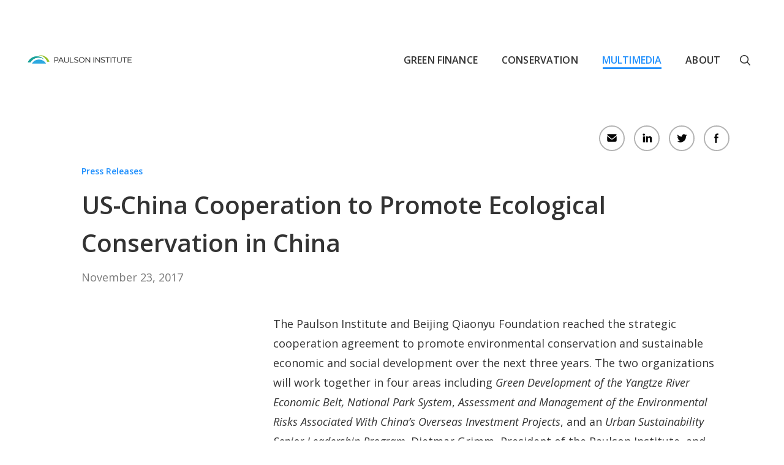

--- FILE ---
content_type: text/html; charset=UTF-8
request_url: https://www.paulsoninstitute.org/press_release/us-china-cooperation-to-promote-ecological-conservation-in-china/
body_size: 9368
content:

<!DOCTYPE html>

<html lang="en-US" class="no-js no-svg">

<head>
    <meta charset="UTF-8">
    <meta name="viewport" content="width=device-width, initial-scale=1">
    <link rel="profile" href="http://gmpg.org/xfn/11">

    
	<!-- New GA script (11/13/2023) -->
	<script async src=https://www.googletagmanager.com/gtag/js?id=G-4WH55MZWS4></script> 
	<script> window.dataLayer = window.dataLayer || []; function gtag(){dataLayer.push(arguments);} gtag('js', new Date()); gtag('config', 'G-4WH55MZWS4'); </script>
    
	<!-- Old GA script -->
    <!-- <script>
	  (function(i,s,o,g,r,a,m){i['GoogleAnalyticsObject']=r;i[r]=i[r]||function(){
	  (i[r].q=i[r].q||[]).push(arguments)},i[r].l=1*new Date();a=s.createElement(o),
	  m=s.getElementsByTagName(o)[0];a.async=1;a.src=g;m.parentNode.insertBefore(a,m)
	  })(window,document,'script','//www.google-analytics.com/analytics.js','ga');

	  ga('create', 'UA-189419374-1', 'auto');
	  ga('send', 'pageview');

	</script> -->
 
  <!-- Old GA: UA-36393267-1
   --> 
  <meta name='robots' content='index, follow, max-image-preview:large, max-snippet:-1, max-video-preview:-1' />
	<style>img:is([sizes="auto" i], [sizes^="auto," i]) { contain-intrinsic-size: 3000px 1500px }</style>
	
	<!-- This site is optimized with the Yoast SEO plugin v25.5 - https://yoast.com/wordpress/plugins/seo/ -->
	<title>US-China Cooperation to Promote Ecological Conservation in China - Paulson Institute</title>
	<link rel="canonical" href="https://www.paulsoninstitute.org/press_release/us-china-cooperation-to-promote-ecological-conservation-in-china/" />
	<meta property="og:locale" content="en_US" />
	<meta property="og:type" content="article" />
	<meta property="og:title" content="US-China Cooperation to Promote Ecological Conservation in China - Paulson Institute" />
	<meta property="og:description" content="The Paulson Institute and Beijing Qiaonyu Foundation reached the strategic cooperation agreement to promote environmental conservation and sustainable economic and social development over the next three years. The two organizations will work together in four areas including Green Development of the Yangtze River Economic Belt, National Park System, Assessment and Management of the Environmental Risks [&hellip;]" />
	<meta property="og:url" content="https://www.paulsoninstitute.org/press_release/us-china-cooperation-to-promote-ecological-conservation-in-china/" />
	<meta property="og:site_name" content="Paulson Institute" />
	<meta name="twitter:card" content="summary_large_image" />
	<meta name="twitter:label1" content="Est. reading time" />
	<meta name="twitter:data1" content="2 minutes" />
	<script type="application/ld+json" class="yoast-schema-graph">{"@context":"https://schema.org","@graph":[{"@type":"WebPage","@id":"https://www.paulsoninstitute.org/press_release/us-china-cooperation-to-promote-ecological-conservation-in-china/","url":"https://www.paulsoninstitute.org/press_release/us-china-cooperation-to-promote-ecological-conservation-in-china/","name":"US-China Cooperation to Promote Ecological Conservation in China - Paulson Institute","isPartOf":{"@id":"https://www.paulsoninstitute.org/#website"},"datePublished":"2017-11-23T00:00:00+00:00","breadcrumb":{"@id":"https://www.paulsoninstitute.org/press_release/us-china-cooperation-to-promote-ecological-conservation-in-china/#breadcrumb"},"inLanguage":"en-US","potentialAction":[{"@type":"ReadAction","target":["https://www.paulsoninstitute.org/press_release/us-china-cooperation-to-promote-ecological-conservation-in-china/"]}]},{"@type":"BreadcrumbList","@id":"https://www.paulsoninstitute.org/press_release/us-china-cooperation-to-promote-ecological-conservation-in-china/#breadcrumb","itemListElement":[{"@type":"ListItem","position":1,"name":"Home","item":"https://www.paulsoninstitute.org/"},{"@type":"ListItem","position":2,"name":"Press Releases","item":"https://www.paulsoninstitute.org/press_release/"},{"@type":"ListItem","position":3,"name":"US-China Cooperation to Promote Ecological Conservation in China"}]},{"@type":"WebSite","@id":"https://www.paulsoninstitute.org/#website","url":"https://www.paulsoninstitute.org/","name":"Paulson Institute","description":"","publisher":{"@id":"https://www.paulsoninstitute.org/#organization"},"potentialAction":[{"@type":"SearchAction","target":{"@type":"EntryPoint","urlTemplate":"https://www.paulsoninstitute.org/?s={search_term_string}"},"query-input":{"@type":"PropertyValueSpecification","valueRequired":true,"valueName":"search_term_string"}}],"inLanguage":"en-US"},{"@type":"Organization","@id":"https://www.paulsoninstitute.org/#organization","name":"Paulson Institute","url":"https://www.paulsoninstitute.org/","logo":{"@type":"ImageObject","inLanguage":"en-US","@id":"https://www.paulsoninstitute.org/#/schema/logo/image/","url":"https://www.paulsoninstitute.org/wp-content/uploads/2019/08/R9mDZCFC_400x400.jpg","contentUrl":"https://www.paulsoninstitute.org/wp-content/uploads/2019/08/R9mDZCFC_400x400.jpg","width":400,"height":400,"caption":"Paulson Institute"},"image":{"@id":"https://www.paulsoninstitute.org/#/schema/logo/image/"}}]}</script>
	<!-- / Yoast SEO plugin. -->


<link rel='dns-prefetch' href='//fonts.googleapis.com' />
<link rel="alternate" type="application/rss+xml" title="Paulson Institute &raquo; Feed" href="https://www.paulsoninstitute.org/feed/" />
<link rel="alternate" type="application/rss+xml" title="Paulson Institute &raquo; Comments Feed" href="https://www.paulsoninstitute.org/comments/feed/" />
<script type="text/javascript">
/* <![CDATA[ */
window._wpemojiSettings = {"baseUrl":"https:\/\/s.w.org\/images\/core\/emoji\/16.0.1\/72x72\/","ext":".png","svgUrl":"https:\/\/s.w.org\/images\/core\/emoji\/16.0.1\/svg\/","svgExt":".svg","source":{"concatemoji":"https:\/\/www.paulsoninstitute.org\/wp-includes\/js\/wp-emoji-release.min.js?ver=6.8.3"}};
/*! This file is auto-generated */
!function(s,n){var o,i,e;function c(e){try{var t={supportTests:e,timestamp:(new Date).valueOf()};sessionStorage.setItem(o,JSON.stringify(t))}catch(e){}}function p(e,t,n){e.clearRect(0,0,e.canvas.width,e.canvas.height),e.fillText(t,0,0);var t=new Uint32Array(e.getImageData(0,0,e.canvas.width,e.canvas.height).data),a=(e.clearRect(0,0,e.canvas.width,e.canvas.height),e.fillText(n,0,0),new Uint32Array(e.getImageData(0,0,e.canvas.width,e.canvas.height).data));return t.every(function(e,t){return e===a[t]})}function u(e,t){e.clearRect(0,0,e.canvas.width,e.canvas.height),e.fillText(t,0,0);for(var n=e.getImageData(16,16,1,1),a=0;a<n.data.length;a++)if(0!==n.data[a])return!1;return!0}function f(e,t,n,a){switch(t){case"flag":return n(e,"\ud83c\udff3\ufe0f\u200d\u26a7\ufe0f","\ud83c\udff3\ufe0f\u200b\u26a7\ufe0f")?!1:!n(e,"\ud83c\udde8\ud83c\uddf6","\ud83c\udde8\u200b\ud83c\uddf6")&&!n(e,"\ud83c\udff4\udb40\udc67\udb40\udc62\udb40\udc65\udb40\udc6e\udb40\udc67\udb40\udc7f","\ud83c\udff4\u200b\udb40\udc67\u200b\udb40\udc62\u200b\udb40\udc65\u200b\udb40\udc6e\u200b\udb40\udc67\u200b\udb40\udc7f");case"emoji":return!a(e,"\ud83e\udedf")}return!1}function g(e,t,n,a){var r="undefined"!=typeof WorkerGlobalScope&&self instanceof WorkerGlobalScope?new OffscreenCanvas(300,150):s.createElement("canvas"),o=r.getContext("2d",{willReadFrequently:!0}),i=(o.textBaseline="top",o.font="600 32px Arial",{});return e.forEach(function(e){i[e]=t(o,e,n,a)}),i}function t(e){var t=s.createElement("script");t.src=e,t.defer=!0,s.head.appendChild(t)}"undefined"!=typeof Promise&&(o="wpEmojiSettingsSupports",i=["flag","emoji"],n.supports={everything:!0,everythingExceptFlag:!0},e=new Promise(function(e){s.addEventListener("DOMContentLoaded",e,{once:!0})}),new Promise(function(t){var n=function(){try{var e=JSON.parse(sessionStorage.getItem(o));if("object"==typeof e&&"number"==typeof e.timestamp&&(new Date).valueOf()<e.timestamp+604800&&"object"==typeof e.supportTests)return e.supportTests}catch(e){}return null}();if(!n){if("undefined"!=typeof Worker&&"undefined"!=typeof OffscreenCanvas&&"undefined"!=typeof URL&&URL.createObjectURL&&"undefined"!=typeof Blob)try{var e="postMessage("+g.toString()+"("+[JSON.stringify(i),f.toString(),p.toString(),u.toString()].join(",")+"));",a=new Blob([e],{type:"text/javascript"}),r=new Worker(URL.createObjectURL(a),{name:"wpTestEmojiSupports"});return void(r.onmessage=function(e){c(n=e.data),r.terminate(),t(n)})}catch(e){}c(n=g(i,f,p,u))}t(n)}).then(function(e){for(var t in e)n.supports[t]=e[t],n.supports.everything=n.supports.everything&&n.supports[t],"flag"!==t&&(n.supports.everythingExceptFlag=n.supports.everythingExceptFlag&&n.supports[t]);n.supports.everythingExceptFlag=n.supports.everythingExceptFlag&&!n.supports.flag,n.DOMReady=!1,n.readyCallback=function(){n.DOMReady=!0}}).then(function(){return e}).then(function(){var e;n.supports.everything||(n.readyCallback(),(e=n.source||{}).concatemoji?t(e.concatemoji):e.wpemoji&&e.twemoji&&(t(e.twemoji),t(e.wpemoji)))}))}((window,document),window._wpemojiSettings);
/* ]]> */
</script>
<style id='wp-emoji-styles-inline-css' type='text/css'>

	img.wp-smiley, img.emoji {
		display: inline !important;
		border: none !important;
		box-shadow: none !important;
		height: 1em !important;
		width: 1em !important;
		margin: 0 0.07em !important;
		vertical-align: -0.1em !important;
		background: none !important;
		padding: 0 !important;
	}
</style>
<style id='safe-svg-svg-icon-style-inline-css' type='text/css'>
.safe-svg-cover{text-align:center}.safe-svg-cover .safe-svg-inside{display:inline-block;max-width:100%}.safe-svg-cover svg{height:100%;max-height:100%;max-width:100%;width:100%}

</style>
<link rel='stylesheet' id='contact-form-7-css' href='https://www.paulsoninstitute.org/wp-content/plugins/contact-form-7/includes/css/styles.css?ver=6.1' type='text/css' media='all' />
<link rel='stylesheet' id='paulson-google-fonts-css' href='https://fonts.googleapis.com/css?family=Open+Sans:100,300,300i,400,400i,500,600,700,800&#038;subset=latin%2Clatin-ext' type='text/css' media='all' />
<link rel='stylesheet' id='bootstrap-css' href='https://www.paulsoninstitute.org/wp-content/themes/paulson/assets/css/bootstrap.css?ver=6.8.3' type='text/css' media='all' />
<link rel='stylesheet' id='fontawesome-css' href='https://www.paulsoninstitute.org/wp-content/themes/paulson/assets/css/font-awesome.css?ver=6.8.3' type='text/css' media='all' />
<link rel='stylesheet' id='simple-line-icons-css' href='https://www.paulsoninstitute.org/wp-content/themes/paulson/assets/css/simple-line-icons.css?ver=6.8.3' type='text/css' media='all' />
<link rel='stylesheet' id='paulson-style-css' href='https://www.paulsoninstitute.org/wp-content/themes/paulson/assets/dist/style-main__april-2023.css?ver=6.8.3' type='text/css' media='all' />
<link rel='stylesheet' id='paulson-secondary-style-css' href='https://www.paulsoninstitute.org/wp-content/themes/paulson/style.css?ver=6.8.3' type='text/css' media='all' />
<script type="text/javascript" src="https://www.paulsoninstitute.org/wp-includes/js/jquery/jquery.min.js?ver=3.7.1" id="jquery-core-js"></script>
<script type="text/javascript" src="https://www.paulsoninstitute.org/wp-includes/js/jquery/jquery-migrate.min.js?ver=3.4.1" id="jquery-migrate-js"></script>
<link rel="https://api.w.org/" href="https://www.paulsoninstitute.org/wp-json/" /><link rel="alternate" title="JSON" type="application/json" href="https://www.paulsoninstitute.org/wp-json/wp/v2/press_release/1484" /><link rel="EditURI" type="application/rsd+xml" title="RSD" href="https://www.paulsoninstitute.org/xmlrpc.php?rsd" />
<link rel='shortlink' href='https://www.paulsoninstitute.org/?p=1484' />
<link rel="alternate" title="oEmbed (JSON)" type="application/json+oembed" href="https://www.paulsoninstitute.org/wp-json/oembed/1.0/embed?url=https%3A%2F%2Fwww.paulsoninstitute.org%2Fpress_release%2Fus-china-cooperation-to-promote-ecological-conservation-in-china%2F" />
<link rel="alternate" title="oEmbed (XML)" type="text/xml+oembed" href="https://www.paulsoninstitute.org/wp-json/oembed/1.0/embed?url=https%3A%2F%2Fwww.paulsoninstitute.org%2Fpress_release%2Fus-china-cooperation-to-promote-ecological-conservation-in-china%2F&#038;format=xml" />
<link rel="icon" href="https://www.paulsoninstitute.org/wp-content/uploads/2019/06/cropped-pi-logo-e1571940176559-1-32x32.png" sizes="32x32" />
<link rel="icon" href="https://www.paulsoninstitute.org/wp-content/uploads/2019/06/cropped-pi-logo-e1571940176559-1-192x192.png" sizes="192x192" />
<link rel="apple-touch-icon" href="https://www.paulsoninstitute.org/wp-content/uploads/2019/06/cropped-pi-logo-e1571940176559-1-180x180.png" />
<meta name="msapplication-TileImage" content="https://www.paulsoninstitute.org/wp-content/uploads/2019/06/cropped-pi-logo-e1571940176559-1-270x270.png" />
		<style type="text/css" id="wp-custom-css">
			/* NEW LOGO */
.site-header .custom-logo { width: 170px; position: relative; top: 0; }
.pi-footer-logo { width: 60%; position: relative; top: 12px; }
@media (max-width: 768px) {
	.site-header .custom-logo { top: 7px; }
	.pi-footer-logo { top: -5px; }

}
.home .home-dept-thumbnails-section .row {
	justify-content: space-evenly;
}
.home .home-dept-thumbnails-section .dept-thumb {
	width: 47.5%;
}
@media screen and (max-width: 768px) {
	.home .home-dept-thumbnails-section .dept-thumb {
		width: 100%;
	}
}		</style>
		</head>

<body class="wp-singular press_release-template-default single single-press_release postid-1484 wp-custom-logo wp-theme-paulson" id="us-china-cooperation-to-promote-ecological-conservation-in-china">

  <div id="page" class="site">

	<div class="spacer-for-fixed-header spacer s1"></div>

	<header id="masthead" class="site-header">

		<div class="header-menu">

			<div class="container relative">

				<div class="row">

					<div class="col-md-12">

						
						
<ul class="site-branding navbar-items nav pull-left">

	<li class="nav-item">

			<div class="custom-logo">
				<a href="https://www.paulsoninstitute.org" class="custom-logo-link" rel="home">
									<img src="https://www.paulsoninstitute.org/wp-content/themes/paulson/assets/images/paulson-logo-color.png" class="custom-logo block" alt="Henry M. Paulson Institute" width="165px">
								</a>
			</div>

		<div class="branding-inner-wrap">

		</div>

	</li>

</ul><!-- .site-branding -->

						
							<ul class="navbar-items nav pull-right navigation-section">
								<div class="mobile-menu-wrapper">
									<span class="mobile-menu-icon"><i class="icon-menu"></i></span>
									<div class="mobile-menu">
										<div class="mobile-search-container">
											



<form role="search" method="get" class="search-form" aria-label="search the entire site here" action="https://www.paulsoninstitute.org/">

	<label for="search-form-696f07762174c">

		<span class="screen-reader-text">Search for:</span>

        <input type="search" id="search-form-696f07762174c" class="search-field" placeholder="Search &hellip;" value="" name="s" />

	</label>

	<button type="submit" class="search-submit">

    	<span class="screen-reader-text">

			Search
        </span>

        <i class="icon-magnifier"></i>

    </button>

</form>

											<a class="mobile-search-toggle">
												<img src="https://www.paulsoninstitute.org/wp-content/themes/paulson/assets//images/btn-search-nor.svg" class="" alt="search icon">
												<span class="larr" style="display:none;">&larr;</span>
											</a>

											<!-- <a class="english-chinese-link mobile" href="http://paulsoninstitute.org.cn">
												<img src="https://www.paulsoninstitute.org/wp-content/themes/paulson/assets/images/btn-cn-nor.svg" class="" alt="language switch icon">
											</a> -->
										</div>
									</div>
								</div>

								<li id="site-navigation" class="main-navigation nav-item" role="navigation">

									<div class="menu-primary-container"><ul id="primary-menu" class="main-menu nav"><li id="menu-item-37" class="menu-item menu-item-type-post_type menu-item-object-page menu-item-has-children menu-item-37"><a href="https://www.paulsoninstitute.org/green-finance/">Green Finance</a>
<ul class="sub-menu">
	<li id="menu-item-408" class="menu-item menu-item-type-post_type menu-item-object-page menu-item-408 not-current"><a href="https://www.paulsoninstitute.org/green-finance/">Overview</a></li>
	<li id="menu-item-41" class="menu-item menu-item-type-post_type menu-item-object-page menu-item-41"><a href="https://www.paulsoninstitute.org/green-finance/carbon/">Carbon</a></li>
	<li id="menu-item-39" class="menu-item menu-item-type-post_type menu-item-object-page menu-item-39"><a href="https://www.paulsoninstitute.org/green-finance/finance/">Finance</a></li>
	<li id="menu-item-40" class="menu-item menu-item-type-post_type menu-item-object-page menu-item-40"><a href="https://www.paulsoninstitute.org/green-finance/fintech/">Fintech</a></li>
	<li id="menu-item-1130" class="menu-item menu-item-type-post_type_archive menu-item-object-green_scene menu-item-1130"><a href="https://www.paulsoninstitute.org/green-finance/green-scene-blog/">Green Scene Blog</a></li>
</ul>
</li>
<li id="menu-item-32" class="menu-item menu-item-type-post_type menu-item-object-page menu-item-has-children menu-item-32"><a href="https://www.paulsoninstitute.org/conservation/">Conservation</a>
<ul class="sub-menu">
	<li id="menu-item-2558" class="menu-item menu-item-type-post_type menu-item-object-page menu-item-2558 not-current"><a href="https://www.paulsoninstitute.org/conservation/">Overview</a></li>
	<li id="menu-item-36" class="menu-item menu-item-type-post_type menu-item-object-page menu-item-36"><a href="https://www.paulsoninstitute.org/conservation/wetlands-conservation/">Wetlands Conservation</a></li>
	<li id="menu-item-35" class="menu-item menu-item-type-post_type menu-item-object-page menu-item-35"><a href="https://www.paulsoninstitute.org/conservation/national-parks/">National Parks</a></li>
	<li id="menu-item-34" class="menu-item menu-item-type-post_type menu-item-object-page menu-item-34"><a href="https://www.paulsoninstitute.org/conservation/responsible-trade/">Responsible Trade and Investment</a></li>
	<li id="menu-item-6071" class="menu-item menu-item-type-post_type menu-item-object-page menu-item-6071"><a href="https://www.paulsoninstitute.org/conservation/financingnature2025/">Financing Nature 2025</a></li>
	<li id="menu-item-4050" class="menu-item menu-item-type-post_type menu-item-object-page menu-item-4050"><a href="https://www.paulsoninstitute.org/conservation/financing-nature-report/">Financing Nature</a></li>
	<li id="menu-item-1129" class="menu-item menu-item-type-post_type_archive menu-item-object-conservation_blog menu-item-1129"><a href="https://www.paulsoninstitute.org/conservation/conservation-blog/">Conservation Blog</a></li>
</ul>
</li>
<li id="menu-item-4234" class="menu-item menu-item-type-post_type menu-item-object-page menu-item-has-children menu-item-4234 current-menu-parent"><a href="https://www.paulsoninstitute.org/news/straight-talk-with-hank-paulson/">Multimedia</a>
<ul class="sub-menu">
	<li id="menu-item-3954" class="menu-item menu-item-type-post_type menu-item-object-page menu-item-3954"><a href="https://www.paulsoninstitute.org/news/straight-talk-with-hank-paulson/">Straight Talk Podcast</a></li>
	<li id="menu-item-1927" class="menu-item menu-item-type-post_type_archive menu-item-object-press_release menu-item-1927 current-menu-item"><a href="https://www.paulsoninstitute.org/press_release/">Press Releases</a></li>
	<li id="menu-item-1929" class="menu-item menu-item-type-post_type_archive menu-item-object-in_the_news menu-item-1929"><a href="https://www.paulsoninstitute.org/in_the_news/">In The News</a></li>
	<li id="menu-item-2065" class="menu-item menu-item-type-post_type_archive menu-item-object-events menu-item-2065"><a href="https://www.paulsoninstitute.org/events/">Events</a></li>
	<li id="menu-item-4235" class="menu-item menu-item-type-post_type_archive menu-item-object-video menu-item-4235"><a href="https://www.paulsoninstitute.org/video/">Videos</a></li>
</ul>
</li>
<li id="menu-item-311" class="menu-item menu-item-type-post_type menu-item-object-page menu-item-has-children menu-item-311"><a href="https://www.paulsoninstitute.org/about/">About</a>
<ul class="sub-menu">
	<li id="menu-item-470" class="menu-item menu-item-type-post_type menu-item-object-page menu-item-470 not-current"><a href="https://www.paulsoninstitute.org/about/">About Us</a></li>
	<li id="menu-item-468" class="menu-item menu-item-type-post_type menu-item-object-page menu-item-468"><a href="https://www.paulsoninstitute.org/about/ethics-accountability/">Ethics &#038; Accountability</a></li>
	<li id="menu-item-467" class="menu-item menu-item-type-post_type menu-item-object-page menu-item-467"><a href="https://www.paulsoninstitute.org/about/about-the-founder/">About the Founder</a></li>
	<li id="menu-item-466" class="menu-item menu-item-type-post_type menu-item-object-page menu-item-466"><a href="https://www.paulsoninstitute.org/about/our-people/">Our People</a></li>
	<li id="menu-item-465" class="menu-item menu-item-type-post_type menu-item-object-page menu-item-465"><a href="https://www.paulsoninstitute.org/about/year-in-review/">Year in Review</a></li>
	<li id="menu-item-464" class="menu-item menu-item-type-post_type menu-item-object-page menu-item-464"><a href="https://www.paulsoninstitute.org/about/careers/">Careers</a></li>
	<li id="menu-item-463" class="menu-item menu-item-type-post_type menu-item-object-page menu-item-463"><a href="https://www.paulsoninstitute.org/about/contact/">Contact</a></li>
</ul>
</li>
</ul></div>
									<ul id="extra-nav-items" class="menu-primary-container">
										<li><a class="header-search-toggle" href="#">
											<img src="https://www.paulsoninstitute.org/wp-content/themes/paulson/assets//images/btn-search-nor.svg" class="block" alt="search icon">
										</a></li>
										<!-- <li><a class="english-chinese-link" href="http://paulsoninstitute.org.cn">
											<img src="https://www.paulsoninstitute.org/wp-content/themes/paulson/assets//images/btn-cn-nor.svg" class="block" alt="language switch icon">
										</a></li> -->
									</ul>
								</li>

							</ul><!-- .navigation-section -->

											</div>
				</div>

				<div class="search-container">
					



<form role="search" method="get" class="search-form" aria-label="search the entire site here" action="https://www.paulsoninstitute.org/">

	<label for="search-form-696f077627fc9">

		<span class="screen-reader-text">Search for:</span>

        <input type="search" id="search-form-696f077627fc9" class="search-field" placeholder="Search &hellip;" value="" name="s" />

	</label>

	<button type="submit" class="search-submit">

    	<span class="screen-reader-text">

			Search
        </span>

        <i class="icon-magnifier"></i>

    </button>

</form>

				</div>
			</div>
		</div>

		<style>
			.message-bar-container { position: absolute; left: 50%; transform: translateX(-50%); background: rgba(255,255,255,0.8); padding: 5px 20px; font-size: 14px; text-align: center;}
			.message-bar-link { color: #00aca1; }
			.message-bar-link:hover { text-decoration: underline; }
		</style>

			</header><!-- #masthead -->

	<div id="content-wrapper">
		<div class="container"></div>
	
	<!-- STANDARD SINGLE POST -->
	<div class="single-post container main-content">
		<!-- Header -->
			
	<section class="page-header extra-height">

	</section>

		<!-- Middle Section Start -->
		<section id="single-post-content" class="page-section shorter">
			<!-- POST HEADER: HEADING, DATE, SOCIAL MEDIA, CATEGORIES -->
			<div class="post-header">
				<div class="social-media-container flex flex-end">
					
<ul class="social-container">
	<li id="mail" class="social-button hover-switch">
		<a class="share-btn" data-company="email" href="mailto:?subject=US-China Cooperation to Promote Ecological Conservation in China&body=US-China Cooperation to Promote Ecological Conservation in China%0D%0Ahttps://www.paulsoninstitute.org/press_release/us-china-cooperation-to-promote-ecological-conservation-in-china/">
			<img class="btn-normal" src="https://www.paulsoninstitute.org/wp-content/themes/paulson/assets/images/btn-email.svg" data-hover="https://www.paulsoninstitute.org/wp-content/themes/paulson/assets/images/btn-email-hov.svg" alt="email button">
		</a>
	</li>
					<li id="linkedin" class="social-button hover-switch">
			<a class="share-btn" data-company="linkedin" data-title="US-China Cooperation to Promote Ecological Conservation in China" data-url="https://www.paulsoninstitute.org/press_release/us-china-cooperation-to-promote-ecological-conservation-in-china/"  >
				<img class="btn-normal" src="https://www.paulsoninstitute.org/wp-content/uploads/2019/08/btn-linkedin.svg" data-hover="https://www.paulsoninstitute.org/wp-content/uploads/2019/08/btn-linkedin-hov.svg" alt="linkedin button">
			</a>
		</li>
													<li id="twitter" class="social-button hover-switch">
			<a class="share-btn" data-company="twitter" data-title="US-China Cooperation to Promote Ecological Conservation in China" data-url="https://www.paulsoninstitute.org/press_release/us-china-cooperation-to-promote-ecological-conservation-in-china/"  >
				<img class="btn-normal" src="https://www.paulsoninstitute.org/wp-content/uploads/2019/08/btn-twit.svg" data-hover="https://www.paulsoninstitute.org/wp-content/uploads/2019/08/btn-twit-hov.svg" alt="twitter button">
			</a>
		</li>
							<li id="facebook" class="social-button hover-switch">
			<a class="share-btn" data-company="facebook" data-title="US-China Cooperation to Promote Ecological Conservation in China" data-url="https://www.paulsoninstitute.org/press_release/us-china-cooperation-to-promote-ecological-conservation-in-china/"  >
				<img class="btn-normal" src="https://www.paulsoninstitute.org/wp-content/uploads/2019/08/btn-fb.svg" data-hover="https://www.paulsoninstitute.org/wp-content/uploads/2019/08/btn-fb-hov.svg" alt="facebook button">
			</a>
		</li>
												</ul>				</div>
				<div class="language-link-container text-left">
					<span>
</span>				</div>
				<div class="category-links-container">
					<div class='tags-container'><a href='https://www.paulsoninstitute.org/press_release/'>Press Releases</a></div>							</div>

				<h1>US-China Cooperation to Promote Ecological Conservation in China</h1>
				<div class="post-date light-gray">November 23, 2017</div>
			</div>

			<section class="page-section shorter">
				<div class="page-content the-content">
					<div class="the-content">
						<p>The Paulson Institute and Beijing Qiaonyu Foundation reached the strategic cooperation agreement to promote environmental conservation and sustainable economic and social development over the next three years. The two organizations will work together in four areas including <i>Green Development of the Yangtze River Economic Belt,</i> <i>National Park System</i>, <i>Assessment and Management of the Environmental Risks Associated With China’s Overseas Investment Projects</i>, and an <i>Urban Sustainability Senior Leadership Program</i>. Dietmar Grimm, President of the Paulson Institute, and Dong Ce, President of the Qiaonyu Foundation, attended the signing ceremony and signed the agreement.</p>
<p>“I am excited to launch this new cooperation partnership with the Qiaonyu Foundation to support China&#8217;s transition toward sustainable development,” said Grimm. “With the report of the 19th CPC National Congress clearly confirming the concept of ‘harmony between humans and nature’, the projects outlined in this agreement are now even more important. Today&#8217;s signing is only the first step in the long-term partnership that will support ecological protection and promote ecological civilization in China.”</p>
<p>Mr. Dong said that environmental protection is an arduous task and the road is long. Today is just a start. It is not only a successful exploration of international cooperation for Qiaonyu, but also a breakthrough in ecological environmental protection between US-China private sectors. There are more cooperation opportunities for two parties. The breadth and depth of the strategic cooperation is more than ever before.</p>
<p>The strategic partnership aims to advance the green development and environmental protection of China by combining complementary advantages and resources, and jointly makes contribution to build a “wild China.”</p>
<p><b>About the Paulson Institute</b><br />
<span>The Paulson Institute is a non-partisan, non-profit “think and do” tank grounded in the principle that today’s most pressing economic and environmental challenges can be solved only if the United States and China—the world’s largest economies, energy consumers, and emitters of carbon—work in complementary ways. Founded in 2011 by Henry M. Paulson, Jr., the 74th Secretary of the Treasury and former Chief Executive Officer of Goldman Sachs, the Institute is based in Chicago and has offices in Washington, San Francisco, and Beijing.</span></p>
											</div>
			</section>
		</section>
	</div>

</div> <!-- #content-wrapper -->	<footer id="colophon" class="site-footer">		<div class="footer">			<div class="container">				<!-- SITE LOGO AND SOCIAL BUTTONS -->				<div class="row">					<div class="col-sm-4 footer-logo-container">						<a href="https://www.paulsoninstitute.org">							<img class="pi-footer-logo" src="https://www.paulsoninstitute.org/wp-content/themes/paulson/assets/images/paulson-logo-color.png" alt="Paulson logo">						</a>					</div>					<div class="col-sm-8">						<div class="footer-social-container">															<p class="follow-bold text-uppercase d-none">Follow Paulson Institute</p>								<ul>																	<li class="social-button hover-switch">										<a href="https://www.linkedin.com/company/the-paulson-institute/" target="_blank">											<img class="btn-normal" src="https://www.paulsoninstitute.org/wp-content/uploads/2019/08/btn-linkedin.svg" data-hover="https://www.paulsoninstitute.org/wp-content/uploads/2019/08/btn-linkedin-hov.svg" alt="LinkedIn button">										</a>									</li>																	<li class="social-button hover-switch">										<a href="https://www.youtube.com/channel/UCVKBbwQ71lUATO4gkNjpIhg" target="_blank">											<img class="btn-normal" src="https://www.paulsoninstitute.org/wp-content/uploads/2019/08/btn-ytube.svg" data-hover="https://www.paulsoninstitute.org/wp-content/uploads/2019/08/btn-ytube-hov.svg" alt="Youtube button">										</a>									</li>																	<li class="social-button hover-switch">										<a href="https://www.instagram.com/paulsoninstitute/" target="_blank">											<img class="btn-normal" src="https://www.paulsoninstitute.org/wp-content/uploads/2020/02/btn_ig_transparent.svg" data-hover="https://www.paulsoninstitute.org/wp-content/uploads/2020/02/btn_ig_hov.svg" alt="Instagram button">										</a>									</li>																	<li class="social-button hover-switch">										<a href="https://twitter.com/PaulsonInst" target="_blank">											<img class="btn-normal" src="https://www.paulsoninstitute.org/wp-content/uploads/2019/08/btn-twit.svg" data-hover="https://www.paulsoninstitute.org/wp-content/uploads/2019/08/btn-twit-hov.svg" alt="Twitter button">										</a>									</li>																	<li class="social-button hover-switch">										<a href="https://www.facebook.com/thepaulsoninstitute" target="_blank">											<img class="btn-normal" src="https://www.paulsoninstitute.org/wp-content/uploads/2019/08/btn-fb.svg" data-hover="https://www.paulsoninstitute.org/wp-content/uploads/2019/08/btn-fb-hov.svg" alt="Facebook button">										</a>									</li>																	<li class="social-button hover-switch">										<a href="https://www.flickr.com/photos/126214329@N05/" target="_blank">											<img class="btn-normal" src="https://www.paulsoninstitute.org/wp-content/uploads/2019/08/btn-flickr.svg" data-hover="https://www.paulsoninstitute.org/wp-content/uploads/2019/08/btn-flickr-hov.svg" alt="Flickr button">										</a>									</li>																	<li class="social-button hover-switch">										<a href="https://weibo.com/paulsoninstitute" target="_blank">											<img class="btn-normal" src="https://www.paulsoninstitute.org/wp-content/uploads/2019/08/btn-weibo.svg" data-hover="https://www.paulsoninstitute.org/wp-content/uploads/2019/08/btn-weibo-hov.svg" alt="Weibo button">										</a>									</li>																	<li class="social-button hover-switch">										<a href="/about/contact/wechat" target="_blank">											<img class="btn-normal" src="https://www.paulsoninstitute.org/wp-content/uploads/2019/08/btn-wechat.svg" data-hover="https://www.paulsoninstitute.org/wp-content/uploads/2019/08/btn-wechat-hov.svg" alt="WeChat button">										</a>									</li>																</ul>													</div>					</div>				</div>				<!-- FOOTER MENU -->				<div id="footer-primary-menu" class="row">					<div class="col-sm-12">						<div class="menu-footer-menu-container"><ul id="footer-menu" class="footer-menu nav"><li id="menu-item-417" class="menu-item menu-item-type-post_type menu-item-object-page menu-item-has-children menu-item-417"><a href="https://www.paulsoninstitute.org/green-finance/">Green Finance</a>
<ul class="sub-menu">
	<li id="menu-item-426" class="menu-item menu-item-type-post_type menu-item-object-page menu-item-426 not-current"><a href="https://www.paulsoninstitute.org/green-finance/">Overview</a></li>
	<li id="menu-item-418" class="menu-item menu-item-type-post_type menu-item-object-page menu-item-418"><a href="https://www.paulsoninstitute.org/green-finance/carbon/">Carbon</a></li>
	<li id="menu-item-419" class="menu-item menu-item-type-post_type menu-item-object-page menu-item-419"><a href="https://www.paulsoninstitute.org/green-finance/finance/">Finance</a></li>
	<li id="menu-item-420" class="menu-item menu-item-type-post_type menu-item-object-page menu-item-420"><a href="https://www.paulsoninstitute.org/green-finance/fintech/">Fintech</a></li>
	<li id="menu-item-421" class="menu-item menu-item-type-post_type menu-item-object-page menu-item-421"><a href="https://www.paulsoninstitute.org/green-finance/the-green-scene/">The Green Scene Blog</a></li>
</ul>
</li>
<li id="menu-item-412" class="menu-item menu-item-type-post_type menu-item-object-page menu-item-has-children menu-item-412"><a href="https://www.paulsoninstitute.org/conservation/">Conservation</a>
<ul class="sub-menu">
	<li id="menu-item-427" class="menu-item menu-item-type-post_type menu-item-object-page menu-item-427 not-current"><a href="https://www.paulsoninstitute.org/conservation/">Overview</a></li>
	<li id="menu-item-416" class="menu-item menu-item-type-post_type menu-item-object-page menu-item-416"><a href="https://www.paulsoninstitute.org/conservation/wetlands-conservation/">Wetlands Conservation</a></li>
	<li id="menu-item-414" class="menu-item menu-item-type-post_type menu-item-object-page menu-item-414"><a href="https://www.paulsoninstitute.org/conservation/national-parks/">National Parks</a></li>
	<li id="menu-item-415" class="menu-item menu-item-type-post_type menu-item-object-page menu-item-415"><a href="https://www.paulsoninstitute.org/conservation/responsible-trade/">Responsible Trade and Investment</a></li>
	<li id="menu-item-413" class="menu-item menu-item-type-post_type menu-item-object-page menu-item-413"><a href="https://www.paulsoninstitute.org/conservation/conservation-blog/">Conservation Blog</a></li>
	<li id="menu-item-4107" class="menu-item menu-item-type-post_type menu-item-object-page menu-item-4107"><a href="https://www.paulsoninstitute.org/conservation/financing-nature-report/">Financing Nature</a></li>
</ul>
</li>
<li id="menu-item-4233" class="menu-item menu-item-type-post_type menu-item-object-page menu-item-has-children menu-item-4233 current-menu-parent"><a href="https://www.paulsoninstitute.org/news/straight-talk-with-hank-paulson/">Multimedia</a>
<ul class="sub-menu">
	<li id="menu-item-4087" class="menu-item menu-item-type-post_type menu-item-object-page menu-item-4087"><a href="https://www.paulsoninstitute.org/news/straight-talk-with-hank-paulson/">Straight Talk Podcast</a></li>
	<li id="menu-item-3591" class="menu-item menu-item-type-post_type_archive menu-item-object-our_stories menu-item-3591"><a href="https://www.paulsoninstitute.org/our-stories/">Our Stories</a></li>
	<li id="menu-item-2524" class="menu-item menu-item-type-post_type_archive menu-item-object-press_release menu-item-2524 current-menu-item"><a href="https://www.paulsoninstitute.org/press_release/">Press Releases</a></li>
	<li id="menu-item-2523" class="menu-item menu-item-type-post_type_archive menu-item-object-in_the_news menu-item-2523"><a href="https://www.paulsoninstitute.org/in_the_news/">In The News</a></li>
	<li id="menu-item-2062" class="menu-item menu-item-type-post_type_archive menu-item-object-events menu-item-2062"><a href="https://www.paulsoninstitute.org/events/">Events</a></li>
	<li id="menu-item-4236" class="menu-item menu-item-type-post_type_archive menu-item-object-video menu-item-4236"><a href="https://www.paulsoninstitute.org/video/">Videos</a></li>
</ul>
</li>
<li id="menu-item-411" class="menu-item menu-item-type-post_type menu-item-object-page menu-item-has-children menu-item-411"><a href="https://www.paulsoninstitute.org/about/">About</a>
<ul class="sub-menu">
	<li id="menu-item-456" class="menu-item menu-item-type-post_type menu-item-object-page menu-item-456"><a href="https://www.paulsoninstitute.org/about/ethics-accountability/">Ethics &#038; Accountability</a></li>
	<li id="menu-item-455" class="menu-item menu-item-type-post_type menu-item-object-page menu-item-455"><a href="https://www.paulsoninstitute.org/about/about-the-founder/">About the Founder</a></li>
	<li id="menu-item-454" class="menu-item menu-item-type-post_type menu-item-object-page menu-item-454"><a href="https://www.paulsoninstitute.org/about/our-people/">Our People</a></li>
	<li id="menu-item-453" class="menu-item menu-item-type-post_type menu-item-object-page menu-item-453"><a href="https://www.paulsoninstitute.org/about/year-in-review/">Year in Review</a></li>
	<li id="menu-item-452" class="menu-item menu-item-type-post_type menu-item-object-page menu-item-452"><a href="https://www.paulsoninstitute.org/about/careers/">Careers</a></li>
	<li id="menu-item-451" class="menu-item menu-item-type-post_type menu-item-object-page menu-item-451"><a href="https://www.paulsoninstitute.org/about/contact/">Contact</a></li>
</ul>
</li>
</ul></div>					</div>				</div>			</div>			<!-- FOOTER BOTTOM -->			<div id="footer-hr">				<hr>			</div>			<div class="footer-bottom container">				<div class="row">					<div class="col-sm-6 footer-bottom-left">						<a href="https://www.paulsoninstitute.org/archives">Archives</a>						<a href="https://www.paulsoninstitute.org/accessibility">Accessibility</a>						<a href="https://www.paulsoninstitute.org/privacy">Privacy</a>						<a href="https://www.paulsoninstitute.org/terms-of-use">Terms of Use</a>					</div>					<div class="col-sm-6 footer-copyright">						<span>&copy;&nbsp;2026&nbsp;The Paulson Institute</span>					</div>				</div>			</div>		</div>	</footer><!-- #colophon --></div><!-- #page --><script>jQuery(document).ready(function($) {	// add 'external' arrow to MP link	var arrowLink = '<img class="mp-external" src="https://www.paulsoninstitute.org/wp-content/themes/paulson/assets/images/arrow-link-normal.svg" alt="external link arrow">';	$('.mp-link a').append(arrowLink);	// make sure it opens in a new tab as well	$('.mp-link a').attr('target', '_blank');})</script><script type="speculationrules">
{"prefetch":[{"source":"document","where":{"and":[{"href_matches":"\/*"},{"not":{"href_matches":["\/wp-*.php","\/wp-admin\/*","\/wp-content\/uploads\/*","\/wp-content\/*","\/wp-content\/plugins\/*","\/wp-content\/themes\/paulson\/*","\/*\\?(.+)"]}},{"not":{"selector_matches":"a[rel~=\"nofollow\"]"}},{"not":{"selector_matches":".no-prefetch, .no-prefetch a"}}]},"eagerness":"conservative"}]}
</script>
<script type="text/javascript" src="https://www.paulsoninstitute.org/wp-includes/js/dist/hooks.min.js?ver=4d63a3d491d11ffd8ac6" id="wp-hooks-js"></script>
<script type="text/javascript" src="https://www.paulsoninstitute.org/wp-includes/js/dist/i18n.min.js?ver=5e580eb46a90c2b997e6" id="wp-i18n-js"></script>
<script type="text/javascript" id="wp-i18n-js-after">
/* <![CDATA[ */
wp.i18n.setLocaleData( { 'text direction\u0004ltr': [ 'ltr' ] } );
/* ]]> */
</script>
<script type="text/javascript" src="https://www.paulsoninstitute.org/wp-content/plugins/contact-form-7/includes/swv/js/index.js?ver=6.1" id="swv-js"></script>
<script type="text/javascript" id="contact-form-7-js-before">
/* <![CDATA[ */
var wpcf7 = {
    "api": {
        "root": "https:\/\/www.paulsoninstitute.org\/wp-json\/",
        "namespace": "contact-form-7\/v1"
    },
    "cached": 1
};
/* ]]> */
</script>
<script type="text/javascript" src="https://www.paulsoninstitute.org/wp-content/plugins/contact-form-7/includes/js/index.js?ver=6.1" id="contact-form-7-js"></script>
<script type="text/javascript" src="https://www.paulsoninstitute.org/wp-content/themes/paulson/assets/js/bootstrap.js?ver=1.0" id="bootstrap-js"></script>
<script type="text/javascript" src="https://www.paulsoninstitute.org/wp-content/themes/paulson/assets/js/navigation.js?ver=20151215" id="paulson-navigation-js"></script>
<script type="text/javascript" src="https://www.paulsoninstitute.org/wp-content/themes/paulson/assets/js/skip-link-focus-fix.js?ver=20151215" id="paulson-skip-link-focus-fix-js"></script>
<script type="text/javascript" src="https://www.paulsoninstitute.org/wp-content/themes/paulson/assets/js/ResizeSensor.js?ver=1.0" id="jquery-ResizeSensor-js"></script>
<script type="text/javascript" src="https://www.paulsoninstitute.org/wp-content/themes/paulson/assets/dist/main__april-2023.js" id="paulson-theme-js"></script>
<script type="text/javascript" src="https://www.paulsoninstitute.org/wp-content/plugins/page-links-to/dist/new-tab.js?ver=3.3.7" id="page-links-to-js"></script>
</body></html>


--- FILE ---
content_type: image/svg+xml
request_url: https://www.paulsoninstitute.org/wp-content/uploads/2020/02/btn_ig_transparent.svg
body_size: 1883
content:
<?xml version="1.0" encoding="UTF-8"?>
<svg width="44px" height="44px" viewBox="0 0 44 44" version="1.1" xmlns="http://www.w3.org/2000/svg" xmlns:xlink="http://www.w3.org/1999/xlink">
    <!-- Generator: Sketch 63.1 (92452) - https://sketch.com -->
    <title>btn_ig</title>
    <desc>Created with Sketch.</desc>
    <g id="wireframe" stroke="none" stroke-width="1" fill="none" fill-rule="evenodd">
        <g id="Main" transform="translate(-1510.000000, -3222.000000)">
            <g id="[footer]" transform="translate(0.000000, 3173.000000)">
                <g id="Footer_top" transform="translate(365.000000, 50.000000)">
                    <g id="btn_nor" transform="translate(798.000000, 0.000000)">
                        <g id="btn_ig" transform="translate(348.000000, 0.000000)">
                            <circle id="Oval" fill="transparent" stroke="#B3B3B3" stroke-width="2" cx="21" cy="21" r="21"></circle>
                            <path d="M21.0010313,10 C18.0135835,10 17.6386629,10.0130625 16.4653174,10.0664584 C15.2942635,10.1200833 14.4949218,10.3054792 13.7954979,10.5775 C13.0720112,10.8584584 12.4582964,11.2342916 11.8468734,11.8459375 C11.234992,12.4573542 10.8591548,13.0710625 10.5772768,13.7943125 C10.3045657,14.4939584 10.1189387,15.2935209 10.0662298,16.4641042 C10.0137501,17.6374375 10,18.0125834 10,21 C10,23.9874167 10.0132918,24.3611875 10.066459,25.5345208 C10.1203137,26.7055625 10.3057115,27.5048959 10.5775061,28.2043125 C10.8586964,28.9277917 11.2345337,29.5415 11.8461859,30.1529167 C12.4573798,30.7647917 13.0710945,31.1415417 13.7941229,31.4225 C14.4940052,31.6945209 15.293576,31.8799167 16.4644007,31.9335417 C17.6377463,31.9869375 18.0124376,32 20.9996563,32 C23.9873332,32 24.361108,31.9869375 25.5344535,31.9335417 C26.7055074,31.8799167 27.5057657,31.6945209 28.205648,31.4225 C28.9289055,31.1415417 29.5417036,30.7647917 30.1528974,30.1529167 C30.7647788,29.5415 31.1406161,28.9277917 31.4224939,28.2045417 C31.6929135,27.5048959 31.8785404,26.7053334 31.933541,25.53475 C31.9862499,24.3614167 32,23.9874167 32,21 C32,18.0125834 31.9862499,17.6376667 31.933541,16.4643333 C31.8785404,15.2932916 31.6929135,14.4939584 31.4224939,13.7945417 C31.1406161,13.0710625 30.7647788,12.4573542 30.1528974,11.8459375 C29.5410161,11.2340625 28.9291347,10.8582291 28.2049605,10.5775 C27.5037032,10.3054792 26.7039032,10.1200833 25.5328493,10.0664584 C24.3595037,10.0130625 23.9859582,10 20.9975938,10 L21.0010313,10 Z M20.0142293,11.9822917 C20.3071074,11.9818333 20.6339025,11.9822917 21.0010312,11.9822917 C23.9380618,11.9822917 24.2861696,11.9928334 25.4459942,12.0455417 C26.5185054,12.0945833 27.1005948,12.2737917 27.4883488,12.4243542 C28.0016875,12.6237292 28.3676705,12.8620625 28.7524453,13.2470625 C29.1374494,13.6320625 29.3757851,13.9987292 29.5756206,14.5120625 C29.7261846,14.8993542 29.905624,15.4814375 29.954437,16.5539375 C30.0071459,17.7135208 30.0186044,18.0618542 30.0186044,20.9974792 C30.0186044,23.9331042 30.0071459,24.2814375 29.954437,25.4410208 C29.9053948,26.5135209 29.7261846,27.0956042 29.5756206,27.4828959 C29.3762435,27.9962292 29.1374494,28.36175 28.7524453,28.7465208 C28.3674413,29.1315208 28.0019167,29.3698542 27.4883488,29.5692292 C27.1010531,29.7204792 26.5185054,29.8992292 25.4459942,29.9482708 C24.2863988,30.0009792 23.9380618,30.0124375 21.0010312,30.0124375 C18.0637715,30.0124375 17.7156637,30.0009792 16.5560683,29.9482708 C15.4835571,29.8987709 14.9014677,29.7195625 14.5134845,29.569 C14.0001458,29.369625 13.6334754,29.1312917 13.2484713,28.7462917 C12.8634673,28.3612917 12.6251315,27.9955417 12.4252961,27.4819792 C12.274732,27.0946875 12.0952927,26.5126042 12.0464797,25.4401042 C11.9937708,24.2805208 11.983229,23.9321875 11.983229,20.9947292 C11.983229,18.0572708 11.9937708,17.7107708 12.0464797,16.5511875 C12.0955219,15.4786875 12.274732,14.8966042 12.4252961,14.5088542 C12.6246731,13.9955208 12.8634673,13.6288542 13.2484713,13.2438542 C13.6334754,12.8588541 14.0001458,12.6205209 14.5134845,12.4206875 C14.9012386,12.2694375 15.4835571,12.0906875 16.5560683,12.0414167 C17.5708289,11.9955833 17.964083,11.9818333 20.0142293,11.9795417 L20.0142293,11.9822917 Z M26.8728007,13.80875 C26.1440432,13.80875 25.552787,14.3993125 25.552787,15.1282916 C25.552787,15.8570417 26.1440432,16.4482916 26.8728007,16.4482916 C27.6015584,16.4482916 28.1928145,15.8570417 28.1928145,15.1282916 C28.1928145,14.3995417 27.6015584,13.8082916 26.8728007,13.8082916 L26.8728007,13.80875 Z M21.0010313,15.3510417 C17.8813529,15.3510417 15.3520141,17.8803542 15.3520141,21 C15.3520141,24.1196458 17.8813529,26.6478125 21.0010313,26.6478125 C24.1207096,26.6478125 26.6491317,24.1196458 26.6491317,21 C26.6491317,17.8803542 24.1204804,15.3510417 21.0008021,15.3510417 L21.0010313,15.3510417 Z M21.0010313,17.3333334 C23.025969,17.3333334 24.6677361,18.9748542 24.6677361,21 C24.6677361,23.0249167 23.025969,24.6666667 21.0010313,24.6666667 C18.9758644,24.6666667 17.3343264,23.0249167 17.3343264,21 C17.3343264,18.9748542 18.9758644,17.3333334 21.0010313,17.3333334 L21.0010313,17.3333334 Z" id="Shape" fill="#000000" fill-rule="nonzero"></path>
                        </g>
                    </g>
                </g>
            </g>
        </g>
    </g>
</svg>

--- FILE ---
content_type: image/svg+xml
request_url: https://www.paulsoninstitute.org/wp-content/uploads/2019/08/btn-twit.svg
body_size: 353
content:
<?xml version="1.0" encoding="UTF-8"?> <svg xmlns="http://www.w3.org/2000/svg" width="44" height="44" viewBox="0 0 44 44"><g fill="none" fill-rule="evenodd" transform="translate(1 1)"><circle cx="21" cy="21" r="21" stroke="#B3B3B3" stroke-width="2"></circle><path fill="#050505" d="M29.516 14.31c-.494.321-1.628.787-2.187.787v.001A3.476 3.476 0 0 0 24.794 14c-1.937 0-3.507 1.592-3.507 3.554 0 .273.03.538.089.794h-.001c-2.627-.07-5.5-1.405-7.23-3.69-1.063 1.866-.143 3.941 1.064 4.698-.413.031-1.174-.049-1.532-.403-.024 1.239.564 2.88 2.706 3.475-.413.225-1.143.16-1.46.112.11 1.045 1.555 2.412 3.134 2.412-.563.66-2.68 1.857-5.057 1.476A10.433 10.433 0 0 0 18.486 28c5.658 0 10.053-4.648 9.816-10.382l-.001-.02.001-.044-.002-.052a6.097 6.097 0 0 0 1.7-1.82c-.286.16-1.145.48-1.945.56.513-.281 1.273-1.2 1.461-1.931"></path></g></svg> 

--- FILE ---
content_type: image/svg+xml
request_url: https://www.paulsoninstitute.org/wp-content/uploads/2019/08/btn-wechat.svg
body_size: 489
content:
<?xml version="1.0" encoding="UTF-8"?> <svg xmlns="http://www.w3.org/2000/svg" width="44" height="44" viewBox="0 0 44 44"><g fill="none" fill-rule="evenodd" transform="translate(1 1)"><circle cx="21" cy="21" r="21" stroke="#B3B3B3" stroke-width="2"></circle><g fill="#000" fill-rule="nonzero"><path d="M14.054 16.372c-.72 0-1.304-.568-1.304-1.267 0-.7.584-1.265 1.304-1.265.72 0 1.305.566 1.305 1.265 0 .7-.585 1.267-1.305 1.267m6.462-2.532c.72 0 1.304.566 1.304 1.265 0 .7-.583 1.267-1.304 1.267-.72 0-1.303-.568-1.303-1.267 0-.7.583-1.265 1.303-1.265m5.556 2.748c.131 0 .261.002.39.009C25.78 12.86 21.93 10 17.286 10 12.157 10 8 13.487 8 17.788c0 2.522 1.429 4.763 3.645 6.186l.085.055-.897 2.817 3.356-1.714.158.046a10.935 10.935 0 0 0 3.562.378 6.055 6.055 0 0 1-.295-1.858c0-3.927 3.788-7.11 8.458-7.11"></path><path d="M22.31 21.477c0-.59.494-1.068 1.102-1.068.61 0 1.103.479 1.103 1.068 0 .592-.494 1.072-1.103 1.072-.608 0-1.102-.48-1.102-1.072m5.46 0c0-.59.493-1.068 1.1-1.068.61 0 1.103.479 1.103 1.068 0 .592-.493 1.072-1.102 1.072-.608 0-1.101-.48-1.101-1.072m-9.473 2.267c0 3.634 3.513 6.58 7.846 6.58.866 0 1.702-.12 2.48-.338.046-.011.135-.038.135-.038l2.834 1.45-.757-2.382.072-.045c1.871-1.202 3.079-3.096 3.079-5.227 0-3.633-3.512-6.579-7.843-6.579-4.333 0-7.846 2.946-7.846 6.579"></path></g></g></svg> 

--- FILE ---
content_type: image/svg+xml
request_url: https://www.paulsoninstitute.org/wp-content/uploads/2019/08/btn-fb.svg
body_size: 168
content:
<?xml version="1.0" encoding="UTF-8"?> <svg xmlns="http://www.w3.org/2000/svg" width="44" height="44" viewBox="0 0 44 44"><g fill="none" fill-rule="evenodd" transform="translate(1 1)"><circle cx="21" cy="21" r="21" stroke="#B3B3B3" stroke-width="2"></circle><path fill="#050505" d="M18.46 29h2.918v-7.996h2.19L24 18.505h-2.622v-1.81c0-.584.378-1.197.919-1.197h1.49V13h-1.826v.011c-2.858.104-3.445 1.755-3.496 3.489h-.005v2.005H17v2.499h1.46V29z"></path></g></svg> 

--- FILE ---
content_type: image/svg+xml
request_url: https://www.paulsoninstitute.org/wp-content/uploads/2019/08/btn-linkedin.svg
body_size: 247
content:
<?xml version="1.0" encoding="UTF-8"?> <svg xmlns="http://www.w3.org/2000/svg" width="44" height="44" viewBox="0 0 44 44"><g fill="none" fill-rule="evenodd" transform="translate(1 1)"><circle cx="21" cy="21" r="21" stroke="#B3B3B3" stroke-width="2"></circle><g fill="#050505"><path d="M15.94 16.515c1.071 0 1.94-.786 1.94-1.757 0-.971-.869-1.758-1.94-1.758-1.072 0-1.94.787-1.94 1.758 0 .97.868 1.757 1.94 1.757M14.444 27.814h3.48v-9.961h-3.48zM22.807 22.274c0-1.143.544-2.26 1.846-2.26s1.622 1.117 1.622 2.232v5.44h3.464v-5.662c0-3.934-2.343-4.612-3.784-4.612-1.44 0-2.234.483-3.148 1.655v-1.341h-3.474v9.96h3.474v-5.412z"></path></g></g></svg> 

--- FILE ---
content_type: image/svg+xml
request_url: https://www.paulsoninstitute.org/wp-content/uploads/2019/08/btn-flickr.svg
body_size: 194
content:
<?xml version="1.0" encoding="UTF-8"?> <svg xmlns="http://www.w3.org/2000/svg" width="44" height="44" viewBox="0 0 44 44"><g fill="none" fill-rule="evenodd" transform="translate(1 1)"><circle cx="21" cy="21" r="21" stroke="#B3B3B3" stroke-width="2"></circle><path fill="#000" fill-rule="nonzero" d="M30.927 20.358c0 2.408-1.962 4.36-4.388 4.36-2.428 0-4.391-1.952-4.391-4.36 0-2.406 1.963-4.358 4.391-4.358 2.426 0 4.388 1.952 4.388 4.358M19.778 20.358c0 2.408-1.963 4.36-4.391 4.36-2.424 0-4.387-1.952-4.387-4.36C11 17.952 12.963 16 15.387 16c2.428 0 4.391 1.952 4.391 4.358"></path></g></svg> 

--- FILE ---
content_type: image/svg+xml
request_url: https://www.paulsoninstitute.org/wp-content/uploads/2019/08/btn-weibo.svg
body_size: 1492
content:
<?xml version="1.0" encoding="UTF-8"?> <svg xmlns="http://www.w3.org/2000/svg" xmlns:xlink="http://www.w3.org/1999/xlink" width="44" height="44" viewBox="0 0 44 44"><defs><path id="a" d="M.007.028H9.13V9.66H.007z"></path></defs><g fill="none" fill-rule="evenodd" transform="translate(1 1)"><circle cx="21" cy="21" r="21" stroke="#B3B3B3" stroke-width="2"></circle><path fill="#000" d="M24.274 27.406c-1.416 1.138-3.201 1.818-5.357 2.04-1.41.134-2.737.033-3.98-.303-1.241-.337-2.25-.86-3.022-1.571-.773-.712-1.204-1.528-1.29-2.451-.136-1.403.504-2.673 1.92-3.812 1.416-1.139 3.202-1.819 5.358-2.04 1.41-.134 2.737-.033 3.979.303 1.242.336 2.25.86 3.023 1.571.773.711 1.203 1.528 1.29 2.45.135 1.403-.505 2.674-1.92 3.813m4.733-6.609a6.404 6.404 0 0 0-1.493-.677 5.175 5.175 0 0 1-.247-.087.747.747 0 0 1-.174-.108c-.068-.053-.09-.113-.065-.18.024-.068.046-.164.065-.289.435-1.104.435-1.96 0-2.565-.445-.586-1.184-.88-2.219-.88-1.034 0-2.223.284-3.566.851l-.087.03c-.058.018-.123.035-.195.05a.623.623 0 0 1-.21.007.18.18 0 0 1-.146-.101c-.029-.058-.024-.154.015-.288.435-1.394.338-2.398-.29-3.013-.715-.71-1.907-.744-3.574-.1-1.667.643-3.317 1.777-4.951 3.401-1.237 1.23-2.192 2.47-2.864 3.719C8.336 21.816 8 22.992 8 24.097c0 1.038.314 1.997.942 2.876.629.88 1.457 1.605 2.487 2.176 1.03.572 2.191 1.019 3.487 1.34 1.295.322 2.624.483 3.987.483s2.67-.148 3.921-.446c1.252-.298 2.344-.697 3.277-1.196.933-.5 1.747-1.064 2.443-1.694.696-.63 1.222-1.287 1.58-1.975.358-.686.537-1.357.537-2.01 0-.615-.164-1.175-.493-1.679-.328-.505-.715-.896-1.16-1.175"></path><path fill="#000" d="M19.15 24.357a.568.568 0 0 1-.32.267.605.605 0 0 1-.42.007c-.29-.135-.353-.35-.189-.648a.57.57 0 0 1 .312-.267.583.583 0 0 1 .413-.007c.126.048.21.137.254.266a.433.433 0 0 1-.05.382m-1.363 1.744a1.672 1.672 0 0 1-.907.685c-.391.13-.752.118-1.08-.036a1.079 1.079 0 0 1-.623-.728c-.087-.331-.025-.66.188-.987a1.59 1.59 0 0 1 .87-.663c.377-.125.73-.12 1.058.014.339.144.556.385.653.72.097.337.043.668-.16.995m1.552-4.67c-1.025-.259-2.042-.167-3.052.275-1.01.441-1.742 1.11-2.196 2.003-.455.912-.486 1.813-.095 2.702.392.889 1.104 1.497 2.139 1.824 1.073.345 2.155.288 3.247-.174 1.093-.461 1.856-1.182 2.291-2.162.435-.96.423-1.876-.036-2.745-.46-.87-1.225-1.444-2.298-1.722M28.718 18.037c.107.207.27.349.493.425a.838.838 0 0 0 .645-.057.842.842 0 0 0 .428-.49 3.178 3.178 0 0 0 .094-1.694 3.285 3.285 0 0 0-.79-1.563 3.232 3.232 0 0 0-1.464-.945 3.34 3.34 0 0 0-1.725-.079.805.805 0 0 0-.537.368.832.832 0 0 0-.116.641c.039.23.16.408.362.533.203.125.42.164.653.116.61-.125 1.126.043 1.551.504.426.461.541.994.348 1.6a.822.822 0 0 0 .058.641"></path><g transform="translate(24.86 10.023)"><mask id="b" fill="#fff"><use xlink:href="#a"></use></mask><path fill="#000" d="M8.984 5.492a6.637 6.637 0 0 0-1.631-3.207A6.631 6.631 0 0 0 4.337.347 6.963 6.963 0 0 0 .799.18a.97.97 0 0 0-.63.425.934.934 0 0 0-.138.742c.058.27.203.478.435.627a.97.97 0 0 0 .753.137 5 5 0 0 1 2.509.123A4.707 4.707 0 0 1 5.874 3.61c.599.654.986 1.413 1.16 2.277a4.664 4.664 0 0 1-.145 2.48.965.965 0 0 0 .073.749c.125.24.318.403.58.49a.938.938 0 0 0 .753-.058.974.974 0 0 0 .493-.576c.377-1.105.442-2.266.196-3.481" mask="url(#b)"></path></g></g></svg> 

--- FILE ---
content_type: image/svg+xml
request_url: https://www.paulsoninstitute.org/wp-content/themes/paulson/assets/images/btn-email.svg
body_size: 179
content:
<svg xmlns="http://www.w3.org/2000/svg" width="44" height="44" viewBox="0 0 44 44">
    <g fill="none" fill-rule="evenodd" transform="translate(1 1)">
        <circle cx="21" cy="21" r="21" stroke="#B3B3B3" stroke-width="2"/>
        <path fill="#050505" d="M13 17.393l6.446 5.232c.873.736 2.265.735 3.135 0L29 17.455v7.541A2 2 0 0 1 27.006 27H14.994A1.996 1.996 0 0 1 13 24.997v-7.604zM28 14a1 1 0 0 1 1 .999v.66l-7.393 5.952c-.317.268-.87.268-1.189 0L13 15.588v-.59A.997.997 0 0 1 14 14h14z"/>
    </g>
</svg>
